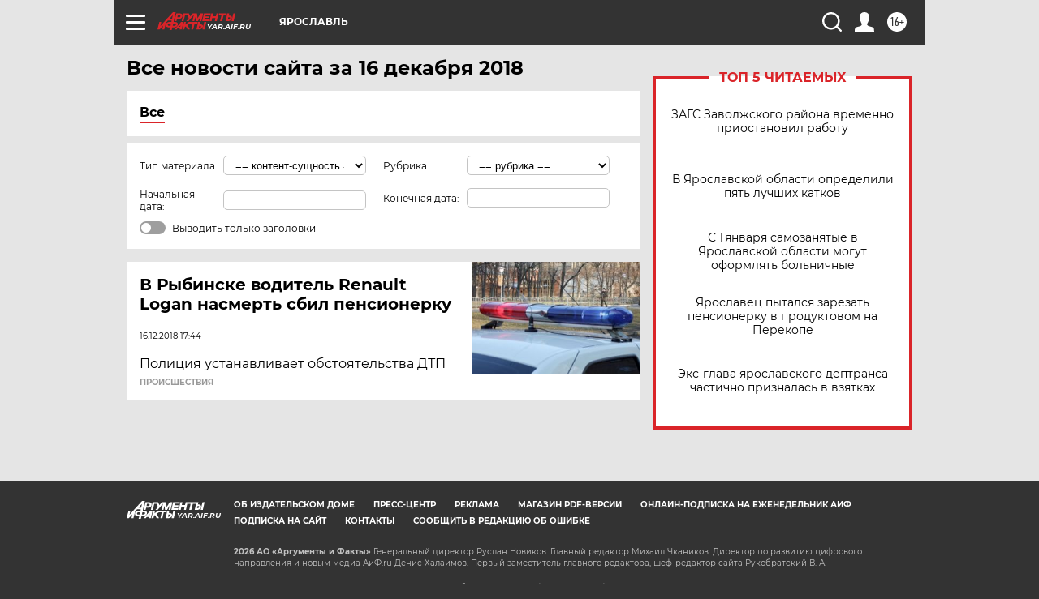

--- FILE ---
content_type: text/html
request_url: https://tns-counter.ru/nc01a**R%3Eundefined*aif_ru/ru/UTF-8/tmsec=aif_ru/292218049***
body_size: -72
content:
2045790D6971D7BDX1769068477:2045790D6971D7BDX1769068477